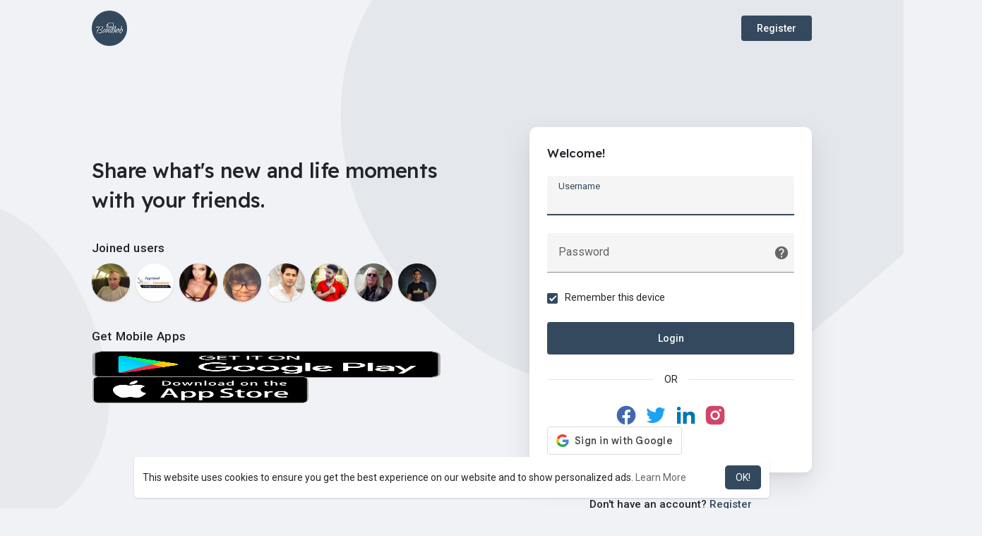

--- FILE ---
content_type: text/css
request_url: https://bandhob.com/themes/wondertag/stylesheet/welcome.css?version=2.6.3
body_size: 4508
content:
/*Basic*/
* {outline: none !important;word-break: break-word;}
body {background: var(--body-bg);overflow-x:hidden;font-family: "Roboto", sans-serif;padding: 0 !important;font-size:14px;line-height:1.42857143;}
a, a:hover, a:focus {word-wrap:break-word;text-decoration:none;color:#666;}
.wow_content {background-color: #fff;box-shadow: 0 1px 3px 0 rgba(0,0,0,.1), 0 1px 2px 0 rgba(0,0,0,.06);border-radius: 10px;padding: 15px 15px 1px;}
.valign {display: -webkit-box;display: -webkit-flex;display: -ms-flexbox;display: flex;-webkit-box-align: center;-webkit-align-items: center;-ms-flex-align: center;align-items: center;}
.container {width: 100%;max-width: 1050px;}
svg {vertical-align: middle;}
.middot {margin:0 6px;font-size:13px;line-height:1.1;font-weight:700}
hr {margin-top: 0.5em;margin-bottom: 0.5em;}
.panel {margin-bottom: 20px;background-color: #fff;}
p {margin: 0 0 10px;}
.caret {display: inline-block;width: 0;height: 0;margin-left: 2px;border-top: 4px dashed;border-right: 4px solid transparent;border-left: 4px solid transparent;}

/*Buttons*/
button, input, optgroup, select, textarea {color: inherit;}
.btn {font-size: 14px;}
.btn.focus, .btn:focus {box-shadow: none;}
.btn-default {background: #ebeef0;border:0}
.btn-main, .btn-main-rev:hover {color: var(--main-color);background-color: var(--main);}
.btn-main:hover, .btn-main:focus, .btn-main-rev:focus {color: var(--main-hover-color);background-color: var(--main-hover);}
.btn-main-rev {color: var(--main);transition: all 0.2s ease;}
.btn-main-rev::before {content: "";position: absolute;left: 0;right: 0;top: 0;bottom: 0;background-color: currentColor;opacity: 0.2;transition: all 0.2s ease;}
.btn-main-rev:hover::before, .btn-main-rev:focus::before {opacity: 0;}
.btn-mat {position: relative;user-select: none;border: none;-webkit-tap-highlight-color: transparent;text-decoration: none;text-align: center;min-width: 64px;line-height: 36px;padding: 0 16px;border-radius: 4px;transform: translate3d(0,0,0);transition: background .4s cubic-bezier(.25,.8,.25,1),box-shadow 280ms cubic-bezier(.4,0,.2,1);font-size: 14px;font-weight: 500;overflow: hidden;box-shadow: none;}
.btn-mat svg {width: 17px;height: 17px;margin: -2px 3px 0 0;}

/*Form Fields*/
.form-control, output {font-size: 14px;line-height: 1.42857143;display: block;}
.form-control::placeholder {color: currentColor;opacity: 0.6;}
.tag_field {position: relative;display: block;font-size: 16px;margin: 0 0 25px;}
.tag_field > input, .tag_field > textarea, .tag_field > select, .tag_field > .btn-group.bootstrap-select, .tag_field > .bootstrap-tagsinput {display: block;margin: 0;border: none;border-top: solid 21px transparent;border-bottom: solid 1px rgba(0,0,0,.42);border-radius: 4px 4px 0 0;padding: 0 16px 6px;width: 100%;min-height: 56px;color: rgba(0,0,0,.87);background-color: #f5f5f5;box-shadow: none;letter-spacing: .009375em;-webkit-appearance: none;-moz-appearance: none;appearance: none;}
.tag_field > textarea {resize: none;}
.tag_field > input, .tag_field > select, .tag_field > .btn-group.bootstrap-select {height: 56px;}
.tag_field > input + span, .tag_field > textarea + span, .tag_field > select + span, .tag_field > .btn-group.bootstrap-select + span {position: absolute;top: 0;left: 0;right: 0;bottom: 0;display: block;padding: 6px 16px 0;color: rgba(0,0,0,.6);font-size: 13px;pointer-events: none;transition: all .15s cubic-bezier(.4,0,.2,1);-o-text-overflow: ellipsis;text-overflow: ellipsis;white-space: nowrap;overflow: hidden;}
.tag_field > input + span::after, .tag_field > textarea + span::after, .tag_field > select + span::after {content: "";position: absolute;left: 0;bottom: 0;display: block;width: 100%;height: 2px;background-color: var(--main);transform-origin: bottom center;transform: scaleX(0);transition: transform .18s cubic-bezier(.4,0,.2,1);}
.tag_field > input:hover, .tag_field > textarea:hover, .tag_field > select:hover, .tag_field > .btn-group.bootstrap-select:hover, .tag_field > .bootstrap-tagsinput:hover {border-bottom-color: rgba(0,0,0,.87);background-color: #ECECEC;}
.tag_field > input:not(:focus):placeholder-shown + span, .tag_field > textarea:not(:focus):placeholder-shown + span {font-size: 16px;padding: 16px 16px;}
.tag_field > input:focus + span, .tag_field > textarea:focus + span, .tag_field > select:focus + span {color: var(--main);}
.tag_field > input:focus + span::before, .tag_field > textarea:focus + span::before, .tag_field > select:focus + span::before {opacity: 0.12;}
.tag_field > input:focus + span::after, .tag_field > textarea:focus + span::after, .tag_field > select:focus + span::after {transform: scale(1);}
.tag_field > input:disabled, .tag_field > textarea:disabled, .tag_field > select:disabled {border-bottom-color: rgba(0, 0, 0, 0.15);color: rgba(0,0,0,.38);background-color: rgba(0, 0, 0, 0.15);}
.tag_field > input:disabled + span, .tag_field > textarea:disabled + span, .tag_field > select:disabled + span {color: rgba(0,0,0,.38);}
.tag_field+.help-block {padding: 0 16px;color: rgba(0,0,0,.6);font-size: 12px;letter-spacing: .0333333333em;margin: -20px 0 25px;}
.tag_field+.help-block:empty {padding: 0;margin: 0;}
@media not all and (min-resolution:.001dpcm) {
@supports (-webkit-appearance:none) {
.tag_field > input, .tag_field > input + span, .tag_field > input + span::after, .tag_field > textarea, .tag_field > textarea + span, .tag_field > textarea + span::after, .tag_field > select, .tag_field > select + span, .tag_field > select + span::after {transition-duration: 0.1s;}
}
}

/*Dropdown*/
.dropdown-menu {border-radius: 8px;box-shadow: rgba(0, 0, 0, 0.22) 0px 25.6px 57.6px 0px, rgba(0, 0, 0, 0.18) 0px 4.8px 14.4px 0px;padding: 8px 0;border: 0;font-size: 14px;background-clip: border-box;}
.dropdown-menu > li > a {padding: 0 16px;line-height: 32px;display: block;clear: both;}
.dropdown-menu > li > a:focus, .dropdown-menu > li > a:hover {color: #16181b;background-color: #f8f9fa;}
.dropdown-menu>.active>a, .dropdown-menu>.active>a:focus, .dropdown-menu>.active>a:hover {color: var(--main-color);background-color: var(--main);}
.dropdown-toggle::after, .dropup .dropdown-toggle::after {display: none;}

/*Tooltip*/
.tooltip {font-family: "Roboto", sans-serif;font-size: 12px;font-weight: 500;letter-spacing: .3px;line-height: 16px;}
.tooltip.show {opacity: 1}
.tooltip .arrow {display: none;}
.bs-tooltip-auto[x-placement^=top], .bs-tooltip-top, .bs-tooltip-auto[x-placement^=bottom], .bs-tooltip-bottom {padding: 2px 0}

/*Header*/
.navbar-default {justify-content: space-between;padding: 15px 0;}
.navbar-default .logo {display: block;}
.navbar-default .logo img {max-width: 140px;max-height: 50px;}
.navbar-default .btn {min-width: 100px;}

/*Login*/
.tag_auth_effect {position: absolute;right: -111px;top: -161px;width: 909px;height: 721px;opacity: 0.06;z-index: -1;}
.tag_auth_effect_bottom {position: fixed;left: -320px;bottom: -60px;height: 500px;width: 500px;opacity: 0.04;z-index: -1;}
.tag_welcome {width: 100%;height: 100vh;height: calc(var(--vh, 1vh) * 100);position: relative;flex-direction: column;}
.tag_wel_upper {width: 100%;position: relative;z-index: 1;}
.tag_wel_middle {width: 100%;position: relative;margin: 100px 0 0;z-index: 1;}
.tag_wel_bottom {width: 100%;position: relative;margin-top: auto;z-index: 1;}
.tag_wel_row {align-items: normal;}
.tag_wel_title {font-family: 'Readex Pro', sans-serif;font-size: 29px;letter-spacing: -0.5px;margin: 40px 0 30px;line-height: 42px;}
.tag_wel_widget {margin: 35px 0 0;}
.tag_wel_widget > p {font-size: 17px;letter-spacing: 0.2px;word-spacing: 1px;font-weight: 500;}
.tag_wel_trend {margin: -10px -4px 0;}
.tag_wel_trend .btn {font-size: 13px;background: rgb(0 0 0 / 0.06);color: #000;padding: 0 16px;margin: 10px 4px 0;border-radius: 2em;line-height: 30px;font-weight: normal;min-width: auto;cursor: text;}
.tag_pro_users {overflow-x: auto;margin: -10px -4px 0;padding-bottom: 2px;}
.tag_pro_users > div {margin: 10px 4px 0;display: inline-block;}
.tag_pro_users > div a {display: inline-block;width: 54px;height: 54px;border-radius: 50%;box-shadow: 0 1px 3px 0 rgba(0,0,0,.1), 0 1px 2px 0 rgba(0,0,0,.06);}
.tag_pro_users > div img {object-fit: cover;border-radius: 50%;width: 100%;height: 100%;}
.tag_auth_box {width: 100%;max-width: 400px;margin-left: auto;padding: 25px;box-shadow: 0 5px 10px rgb(0 0 0 / 5%), 0 15px 40px rgb(0 0 0 / 0.1);position: relative;transition: all 0.4s cubic-bezier(0.05, 0.45, 0.1, 1);}
.tag_auth_box.more_width {max-width: 650px;}
.tag_auth_box_auto, .tag_auth_box_auto+.tag_wel_register {margin-left: auto;margin-right: auto;}
.tag_auth_animation {font-size: 18px;position: absolute;top: 0;right: 0;bottom: 0;left: 0;width: 100%;height: 100%;background-color: white;z-index: 1;border-radius: 10px;justify-content: center;flex-direction: column;}
.tag_auth_animation svg {width: 50px;height: 50px;margin: 0 0 15px;}
.tag_auth_box > form > p.title, .regest_frst_step > p.title, .regest_sec_step > p.title {font-size: 17px;margin: 0 0 20px;font-family: 'Readex Pro', sans-serif;}
.tag_auth_box .errors {margin: 0 0 15px;color: #F44336;font-size: 15px;}
.tag_auth_box .errors i {display: none;}
.tag_auth_box .errors:empty {margin: 0;}
.tag_wel_forgot > a {line-height: 1;display: block;position: absolute;right: 7px;top: 50%;transform: translateY(-50%);}
.tag_wel_btn {width: 100%;line-height: 46px;}
.tag_wel_register {width: 100%;max-width: 400px;margin: 35px 0 0 auto;font-weight: 500;font-size: 15px;}
.tag_wel_register a {color: var(--main);}
.u_divider {margin: 25px 0;}
.u_divider:before, .u_divider:after {content: '';height: 1px;background: rgba(0, 0, 0, 0.1);flex-grow: 1;}
.u_divider:before {margin-right: 15px;}
.u_divider:after {margin-left: 15px;}
.social_btns {margin: 0 -5px;justify-content: center;}
.social_btns .btn {border: 0;padding: 0px;margin: 0 5px;}
.social_btns .btn svg {width: 32px;height: 32px;}
.g-signin2 > div {margin: 10px auto 0;}
.wow_forgot_choice {margin: -25px 0 0;}
.wow_forgot_choice .btn {margin: 25px 0 0;}

/*Checkbox*/
.round-check, .round-check input+label {position:relative;display:inline-block}
.round-check input+label {cursor:pointer;padding-left:25px;line-height:20px;user-select:none;margin: -10px 0 25px;}
.round-check input+label:after,.round-check input+label:before {content:"";display:inline-block;width: 15px;height: 15px;top: 4px;left:0;bottom:0;text-align:center;position:absolute}
.round-check input+label:before {border:2px solid rgba(0,0,0,.54);border-radius:2px;}
.round-check input+label:after {content:"";height: 4.5px;left: 2.5px;position: absolute;top: 7.5px;transform:rotate(-45deg)!important;width:10px;}
.round-check input+label a {color: var(--main);}
.round-check input {display:none}
.round-check input:checked+label:after {border: 2px solid #fff;border-top: none;border-right: none;}
.round-check input:checked+label:before {background:var(--main);border: 0;}

/*Footer*/
.welcome-footer {text-align: center;padding: 70px 0 20px;color: #222;}
.welcome-footer a {color: #222;}

/*Password Check*/
.helper-text {display: none;margin: -15px 0 25px;font-size: 12px;line-height: 18px;}
.helper-text li.valid {color: #1aac20;}

/*Cookie*/
.cc-window {position: fixed;overflow: hidden;font-size: 14px;display: -ms-flexbox;display: flex;-ms-flex-wrap: wrap;flex-wrap: wrap;align-items: center;z-index: 9999;box-shadow: 0 1px 3px 0 rgba(0,0,0,.1), 0 1px 2px 0 rgba(0,0,0,.06);border-radius: 5px;padding: 12px;left: 50%;transform: translateX(-50%);bottom: 15px;width: 100%;max-width: 900px;justify-content: space-between;background-color: white;}
.cc-window.cc-invisible {display: none !important;}
.cc-btn.cc-dismiss {cursor: pointer;transition: all 0.15s;padding: 0 15px;line-height: 34px;display: block;border-radius: 5px;background: var(--main);color: var(--main-color);}

/*Mat Modal*/
.wow_mat_mdl .modal-content {box-shadow: 0 11px 15px -7px rgba(0,0,0,.2), 0 24px 38px 3px rgba(0,0,0,.14), 0 9px 46px 8px rgba(0,0,0,.12);padding: 24px;border-radius: 10px;border: 0;}
.wow_mat_mdl .modal-header {border: 0;background: transparent;padding: 0;margin: 0 0 20px;}
.wow_mat_mdl .modal-header .modal-title {font-size: 20px;line-height: 32px;font-weight: 500;}
.wow_mat_mdl .modal-body {padding: 0;font-size: 15px;}
.wow_mat_mdl .modal-footer {margin: 0;padding: 10px 0 0;border: 0;}
.wow_mat_mdl .modal-footer .btn.main {box-shadow: none;background: transparent;}
.wow_mat_mdl .modal-footer .btn.main:before {opacity: 0.15;}

/*Pay Using*/
.pay_using {width: 100%;max-width: 390px;margin: auto;border: 1px solid #e8e8e8;border-radius: 10px;overflow: hidden;}
.pay_using .btn {background: transparent;box-shadow: none;height: 55px;line-height: 1;padding: 0 15px;font-size: 15px;transition: all .1s;border: 0;width: 100%;color: #565656;border-radius: 0;border-bottom: 1px solid #e8e8e8;}
.pay_using .btn:hover {background-color: rgba(0, 0, 0, 0.02);}
.pay_using .btn:last-child {border:0;}
.pay_using .btn svg, .pay_using .btn img {margin-right: 12px;width: 22px;height: 22px;}
.pay_using .btn img {filter: grayscale(1);}
.two_check_card {padding: 15px 15px 1px;border-radius: 5px;box-shadow: 0 0px 0px 1px rgba(0, 0, 0, 0.1);}

/*Bank transfer*/
.dt_bank_trans_modal .bank_info {width: 100%;margin-top: 24px;margin-bottom: 30px;}
.dt_bank_trans_modal .bank_info .dt_settings_header {width: 100%;margin-left: auto;margin-right: auto;border-radius: 7px;height: auto;background-color: #2196f3;background: linear-gradient(90deg, #03A9F4 0%, #2196f3 35%, #3F51B5 100%);padding: 16px;overflow: hidden;position: relative;}
.dt_bank_trans_modal .bank_info .bank_info_innr {position: relative;width: 100%;color: #fff;z-index: 1;}
.dt_bank_trans_modal .bank_info .bank_info_innr > svg {display: none;}
.dt_bank_trans_modal .bank_info .bank_info_innr .row p {margin: 0;font-size: 18px;word-break: break-word;}
.dt_bank_trans_modal .bank_info .bank_info_innr .row .col {margin-top: 15px;}
.dt_bank_trans_modal .bank_info .bank_info_innr .bank_name {font-size: 22px;margin: 0;}
.dt_bank_trans_modal .bank_info .bank_info_innr .help-block {text-transform: uppercase;font-size: 12px;color: rgba(255, 255, 255, 0.73);}
.dt_bank_trans_modal .dt_user_profile {background-color: #f8f8f8;margin: 0 auto 25px;padding: 10px 10px 10px 0;border-radius: 7px;}
.dt_bank_trans_modal .dt_prof_vrfy {margin: 0;list-style-type: disc;font-size: 14px;}
.upload_bank_receipts {text-align: center;}
.upload_bank_receipts > div {width: 100%;max-width: 200px;height: 185px;margin: auto;background-color: #f0f0f0;border: 2px solid #ddd;border-radius: 7px;display: flex;align-items: center;justify-content: center;flex-direction: column;cursor: pointer;}
.upload_bank_receipts svg {width: 45px;height: 45px;color: #4a4a4a;background-color: lightgrey;padding: 10px;border-radius: 50%;margin-bottom: 10px;}
.upload_bank_receipts p {margin-bottom: 0px;}
#bank_transfer_modal.up_rec_active .hide_alert_info_bank_trans, #bank_transfer_donate_modal.up_rec_active .hide_alert_info_bank_trans {display: none;}
#bank_transfer_modal.up_rec_active .upload_bank_receipts, #bank_transfer_donate_modal.up_rec_active .upload_bank_receipts {display: block;}
#bank_transfer_modal.up_rec_img_ready .upload_bank_receipts img, #bank_transfer_donate_modal.up_rec_img_ready .upload_bank_receipts img {width: 100%;height: 100%;object-fit: cover;}
#bank_transfer_modal.up_rec_img_ready .upload_bank_receipts svg, #bank_transfer_modal.up_rec_img_ready .upload_bank_receipts p, #bank_transfer_donate_modal.up_rec_img_ready .upload_bank_receipts svg, #bank_transfer_donate_modal.up_rec_img_ready .upload_bank_receipts p {display: none;}

/*Apps*/
.wo_side_apps a {margin: 0 2px;display: inline-block;}
.wo_side_apps a img {width: calc(100% + 2px);height: 38px;border-radius: 8px;margin: -1px;}

/*Send Code Again*/
.send_again {justify-content: flex-end;margin: -10px 0 15px;}
.send_again .btn {font-size: 13px;padding: 0 14px;line-height: 32px;}

/*Language Select*/
.lang_select_modal ul {padding: 0;margin: 0 -10px;list-style: none;display: flex;flex-wrap: wrap;background: transparent !important;}
.lang_select_modal .language_select {flex: 1 1 160px;background: transparent !important;margin: 10px;}
.lang_select_modal .language_select a {display: block;text-decoration: none;font-weight: 500;font-size: 13px;line-height: 39px;padding: 0 15px;transition: background-color .1s;border: 1px solid #ddd;text-align: center;border-radius: 7px;}
.lang_select_modal .language_select:hover {background-color: rgb(0 0 0 / 3%) !important;}



@media (max-width:1040px) {
.tag_pro_users > div {width: calc((100% / 8) - 8px);}
.tag_pro_users > div a {width: 100%;height: 100%;}
.tag_auth_effect, .tag_auth_effect_bottom {display: none;}
.welcome-footer {padding: 20px 0;}
}

@media (max-width:850px) {
.tag_wel_row {position: relative;padding: 0 0 200px;}
.tag_wel_row > .col-sm-5 {position: static;}
.tag_pro_widget {position: absolute;left: 5px;right: 5px;text-align: center;bottom: 0;}
.tag_pro_users > div {width: calc((100% / 11) - 8px);}
.tag_auth_effect_bottom {display: none;}
}

@media (max-width:768px) {
.tag_wel_middle {margin: 70px 0 0;}
.tag_wel_row {flex-direction: column;padding: 120px 0 150px;}
.tag_wel_row > div {-ms-flex: 0 0 100%;flex: 0 0 100%;max-width: 100%;}
.tag_wel_row > .col-sm-5 {order: 1;}
.tag_auth_box, .tag_wel_register {margin-left: auto;margin-right: auto;}
.tag_wel_title {text-align: center;position: absolute;top: 0;left: 0;right: 0;width: 100%;padding: 0 10px;margin: 0;}
.tag_wel_widget {text-align: center;}
.tag_wel_widget:not(.tag_pro_widget) {margin: 65px 0 30px;}
.tag_auth_effect {display: none;}
}

@media (max-width:670px) {
.tag_signup_plans {flex-wrap: wrap;}
.tag_signup_plans li {padding: 5px;flex: none;width: 50%;}
}

@media (max-width:550px) {
.tag_wel_row {padding: 120px 0 160px;}
.tag_pro_users > div {width: calc((100% / 9) - 8px);}
}

@media (max-width:520px) {
.cc-window {border-radius: 0;bottom: 0;}
.cc-window .cc-compliance {width: 100%;padding: 10px 0 0;}
.cc-btn.cc-dismiss {width: 100%;text-align: center;}
}

@media (max-width:500px) {
.tag_wel_row {padding: 100px 0 160px;}
.tag_wel_title {font-size: 32px;line-height: 35px;min-height: auto;}
}

@media (max-width:450px) {
.tag_wel_row {padding: 100px 0 120px;}
.tag_wel_title {font-size: 25px;}
.tag_auth_box {padding: 15px;}
}